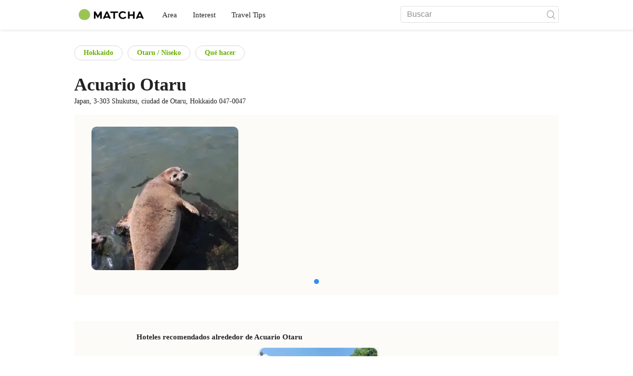

--- FILE ---
content_type: text/html; charset=UTF-8
request_url: https://matcha-jp.com/es/place-master/11592
body_size: 10338
content:
<!DOCTYPE html>
<html  lang="es">

<head>
    <meta charset="utf-8">
            <meta name="robots" content="noindex, nofollow">
        <meta name="description" content="Además del acceso y horario comercial relacionados con Acuario Otaru, se publica información sobre hoteles y restaurantes gourmet cercanos.">
    <meta name="keywords" content="">
    <meta name="author" content="MATCHA">
    <meta name="copyright" content="MATCHA">

            <meta property="og:type" content="website" />
                    <meta property="og:description" content="Además del acceso y horario comercial relacionados con Acuario Otaru, se publica información sobre hoteles y restaurantes gourmet cercanos.">
                <meta property="og:url" content="https://matcha-jp.com/es/place-master/11592">
                    <meta property="og:site_name" content="MATCHA: medio que ofrece información turística, cultural y hotelera japonesa al mundo">
                <meta property="og:image" content="https://place.matcha-jp.com/resize/1280x2000/2024/06/15-14-50-46-119441d1602f920477faf4d206e5fc735bb.webp?w=656">
                    <meta property="og:title" content=" Acuario Otaru Acceso, horario comercial y lugares circundantes - Medio turístico japonés MATCHA">
                <meta property="og:locale" content="ja_JP" />
        <meta property="og:locale:alternate" content="en_GB">
        <meta property="og:locale:alternate" content="en_US">
        <meta property="og:locale:alternate" content="ko_KR">
        <meta property="og:locale:alternate" content="zh_TW">
        <meta property="og:locale:alternate" content="th_TH">
        <meta name="twitter:card" content="summary_large_image">
        <meta name="twitter:site" content="@matcha_global">
                    <meta name="twitter:description" content="Además del acceso y horario comercial relacionados con Acuario Otaru, se publica información sobre hoteles y restaurantes gourmet cercanos.">
        
                    <meta name="twitter:image" content="https://place.matcha-jp.com/resize/1280x2000/2024/06/15-14-50-46-119441d1602f920477faf4d206e5fc735bb.webp?w=656">
        
                    <meta name="twitter:title" content=" Acuario Otaru Acceso, horario comercial y lugares circundantes - Medio turístico japonés MATCHA">
                <meta property="fb:app_id" content="1624053081248584">
        <meta property="fb:pages" content="1462015697360276">
    
    <title>
         Acuario Otaru Acceso, horario comercial y lugares circundantes - Medio turístico japonés MATCHA    </title>

            
                    <link rel="canonical" href="https://matcha-jp.com/es/place-master/11592">
        
        
            
        <link
        rel="alternate"
        href="https://matcha-jp.com/jp/place-master/11592"
                    hreflang="ja"
                >
        <link
        rel="alternate"
        href="https://matcha-jp.com/en/place-master/11592"
                    hreflang="x-default"
                >
        <link
        rel="alternate"
        href="https://matcha-jp.com/tw/place-master/11592"
                    hreflang="zh-TW"
                >
        <link
        rel="alternate"
        href="https://matcha-jp.com/th/place-master/11592"
                    hreflang="th"
                >
        <link
        rel="alternate"
        href="https://matcha-jp.com/ko/place-master/11592"
                    hreflang="ko"
                >
        <link
        rel="alternate"
        href="https://matcha-jp.com/cn/place-master/11592"
                    hreflang="zh-CN"
                >
        <link
        rel="alternate"
        href="https://matcha-jp.com/id/place-master/11592"
                    hreflang="id"
                >
        <link
        rel="alternate"
        href="https://matcha-jp.com/vn/place-master/11592"
                    hreflang="vi"
                >
        <link
        rel="alternate"
        href="https://matcha-jp.com/es/place-master/11592"
                    hreflang="es"
                >
    
    <meta name="viewport" content="width=device-width, initial-scale=1,user-scalable=no">
    <meta http-equiv="X-UA-Compatible" content="IE=edge">
    <meta name="format-detection" content="telephone=no">
            <meta name="msvalidate.01" content="7A1F5225E0397B9C5A8BB91B2C52FE97">
        <meta name="csrf-token" content="N5TnXzYtdiFhc9i4GqR2Vh80VHo4Enpz2rRysuGH">

    <link rel="shortcut icon" href="/images/favicon.ico">
    <link rel="apple-touch-icon-precomposed" sizes="192x192" href="https://matcha-jp.com/images/common/touch-icon/touch-icon_192.webp">
    <link rel="apple-touch-icon-precomposed" sizes="144x144" href="https://matcha-jp.com/images/common/touch-icon/touch-icon_144.webp">
    <link rel="apple-touch-icon-precomposed" sizes="114x114" href="https://matcha-jp.com/images/common/touch-icon/touch-icon_114.webp">
    <link rel="apple-touch-icon-precomposed" sizes="72x72" href="https://matcha-jp.com/images/common/touch-icon/touch-icon_72.webp">
    <link rel="apple-touch-icon-precomposed" href="https://matcha-jp.com/images/common/touch-icon/touch-icon_57.webp">

                            <link rel="stylesheet" href="/styles/layouts/default.css?id=1329cc735a188389ef8a">
        <link href="https://fonts.googleapis.com/icon?family=Material+Icons" rel="stylesheet">
        <link rel="stylesheet" href="/styles/layouts/lite-yt-embed.css?id=4c1c60b95b15519c5024">
    
    <link rel="preload" href="https://cdnjs.cloudflare.com/ajax/libs/magnific-popup.js/1.1.0/magnific-popup.min.css" as="style" onload="this.onload=null;this.rel='stylesheet'">
    <link rel="preload" href="https://cdnjs.cloudflare.com/ajax/libs/slick-carousel/1.9.0/slick.css" as="style" onload="this.onload=null;this.rel='stylesheet'">
    <link rel="preload" href="https://cdnjs.cloudflare.com/ajax/libs/slick-carousel/1.9.0/slick-theme.css" as="style" onload="this.onload=null;this.rel='stylesheet'">
    <link rel="preload" href="https://mreq.github.io/slick-lightbox/dist/slick-lightbox.css" as="style" onload="this.onload=null;this.rel='stylesheet'">
    <link rel="stylesheet" href="/styles/pages/place/single-place.css?id=8a1a1d2b08c6dbbee3ba" as="style" onload="this.onload=null;this.rel='stylesheet'">

            <script>
            (function () {
                dataLayer = [{ isPR: false }];
            })()
        </script>
            <script>
        dataLayer.push({
                            "region" : "北海道",
                            "sub_region" : "小樽・ニセコ",
                            "2nd_genre" : "観光",
                    });
    </script>
            <script>
            (function(w,d,s,l,i){w[l]=w[l]||[];w[l].push({'gtm.start':
            new Date().getTime(),event:'gtm.js'});var f=d.getElementsByTagName(s)[0],
            j=d.createElement(s),dl=l!='dataLayer'?'&l='+l:'';j.async=true;j.src=
            'https://www.googletagmanager.com/gtm.js?id='+i+dl;f.parentNode.insertBefore(j,f);
            })(window,document,'script','dataLayer','GTM-5Z4HTG');
        </script>
    
                        <script type="text/javascript" src="/scripts/manifest.js?id=1ee8e387e75b558b5a59" defer></script>
        <script type="text/javascript" src="/scripts/vendor.js?id=21f28875fe05faeb356b" defer></script>
                <script type="text/javascript" src="/scripts/matcha.js?id=633f3002b01226cebaa7" defer></script>
    <script type="text/javascript" src="/scripts/layouts/default.js?id=af5cd32c1ab1b6bc8319" defer></script>
    <script type="text/javascript" src="/scripts/layouts/lite-yt-embed.js" defer></script>
    <script type="text/javascript" src="/scripts/jquery-3.7.1.js?id=a2e04c46c560239f6163" defer></script>
    <script src="https://unpkg.com/flickity@2/dist/flickity.pkgd.min.js"></script>
    <script type="text/javascript">
        let currentWindowWidth = window.innerWidth;
        let selectedIndexs = [];
        const isPlaceDetail = true;

        function initializeFlickity() {
            const dataCarouselIds = document.querySelectorAll('[data-carousel-id]');
            const recommendHotelInSpotEl = document.querySelector('.recommend-hotel-in-spot');
            const flickityInstances = [];
            const flickityOptions = {
                initialIndex: 0,
                pageDots: false,
                contain: true,
                draggable: true,
                wrapAround: false,
                percentPosition: false,
            };
            
            selectedIndexs = Array(dataCarouselIds?.length || 0).fill(0);

            if (!dataCarouselIds.length || (isPlaceDetail && !recommendHotelInSpotEl)) return;

            dataCarouselIds.forEach((dataCarouselId, cIndex) => {
                const carouselEl = dataCarouselId.querySelector('.slide-hotel-pc');
                const cardRatings = carouselEl.querySelectorAll('.hotel-card_rating-box');
                const boxReviews = carouselEl.querySelectorAll('.hotel-card_rating-box-review');
                const costBoxes = carouselEl.querySelectorAll('.hotel-card_cost');
                const hotelCards = carouselEl.querySelectorAll('.hotel-card');
                const hotelCardsLength = hotelCards.length;
                const lastHotelCardIndex = Math.max(0, hotelCardsLength - 1);
                const prevButton = dataCarouselId.querySelector('.flickity-prev-next-button.previous');
                const nextButton = dataCarouselId.querySelector('.flickity-prev-next-button.next');

                const options = {
                    ...flickityOptions,
                    prevNextButtons: !isPlaceDetail,
                    cellAlign: isPlaceDetail || currentWindowWidth < 768 ? 'center' : 'left',
                    arrowShape: !isPlaceDetail ?
                        {
                            x0: 35,
                            x1: 60,
                            y1: 30,
                            x2: 70,
                            y2: 30,
                            x3: 45
                        } :
                        undefined,
                    groupCells: isPlaceDetail || currentWindowWidth < 768 ? 1 : 2,
                };

                const flkty = new Flickity(carouselEl, options);
                flickityInstances.push(flkty);

                const adjustCarouselItemStyles = () => {
                    carouselEl.classList.add('max-scroll-left');
                    cardRatings.forEach((item, index) => {
                        if (item.offsetHeight > 18) {
                            boxReviews[index]?.style.setProperty('margin-left', 'auto');
                            boxReviews[index]?.style.setProperty('text-align', 'right');
                            costBoxes[index]?.style.setProperty('margin-top', '-5px');
                        }
                    });
                };

                const adjustHotelCardPositions = (index) => {
                    if (currentWindowWidth >= 768 || hotelCardsLength <= 2) return;

                    const translateXs = Array.from(hotelCards).map((card) => card.style.transform);
                    if (index === lastHotelCardIndex - 1) {
                        hotelCards.forEach((card, i) => {
                            const match = translateXs[i].match(/translateX\(([-\d.]+)px\)/);
                            const currentX = match ? parseFloat(match[1]) : 0;
                            card.style.transform = `translateX(${currentX + 8}px)`;
                        });
                    } else {
                        hotelCards.forEach((card, i) => {
                            const match = translateXs[i].match(/translateX\(([-\d.]+)px\)/);
                            const currentX = match ? parseFloat(match[1]) : 0;
                            card.style.transform = `translateX(${currentX - 8}px)`;
                        });
                    }
                }

                flkty.on('change', (index) => {
                    selectedIndexs[cIndex] = index;
                    adjustHotelCardPositions(index);
                    updateNavigationButtons(carouselEl, prevButton, nextButton, index, hotelCardsLength, lastHotelCardIndex);
                });

                flkty.on('dragMove', (_event, _pointer, moveVector) => {
                    if (currentWindowWidth >= 768 || moveVector.x > 0 && selectedIndexs[cIndex] === 0)
                        return;
                    carouselEl.classList.add('no-padding');
                });

                flkty.on('dragEnd', () => {
                    if (currentWindowWidth >= 768) return;
                    if (selectedIndexs[cIndex] === 1) return;
                    carouselEl.classList.remove('no-padding');
                });

                adjustCarouselItemStyles();
                updateNavigationButtons(carouselEl, prevButton, nextButton, selectedIndexs[cIndex], hotelCardsLength, lastHotelCardIndex);
            });

            return flickityInstances;
        }


        function updateNavigationButtons(carouselEl, prevButton, nextButton, index, hotelCardsLength,
            lastHotelCardIndex) {
            const isMobileView = currentWindowWidth < 768;

            if (isMobileView) {
                if (index === lastHotelCardIndex) {
                    carouselEl.classList.add('max-scroll-right');
                    carouselEl.classList.remove('max-scroll-left');
                } else if (hotelCardsLength > 2 && index >= lastHotelCardIndex - 1) {
                    carouselEl.classList.remove('max-scroll-right');
                    carouselEl.classList.remove('max-scroll-left');
                } else {
                    carouselEl.classList.remove('max-scroll-right');
                    carouselEl.classList.add('max-scroll-left');
                }
            } else {
                if (hotelCardsLength > 2 && index >= lastHotelCardIndex - 1) {
                    nextButton?.setAttribute('disabled', true);
                    prevButton?.removeAttribute('disabled');
                    carouselEl.classList.remove('no-padding');

                    if (isPlaceDetail) {
                        carouselEl.classList.add('max-scroll-left');
                        return
                    }

                    carouselEl.classList.remove('max-scroll-left');
                    carouselEl.classList.add('max-scroll-right');
                } else {
                    if (hotelCardsLength <= 2) {
                        nextButton?.setAttribute('disabled', true);
                        prevButton?.setAttribute('disabled', true);
                    } else {
                        nextButton?.removeAttribute('disabled');
                        prevButton?.setAttribute('disabled', true);
                        carouselEl.classList.replace('max-scroll-right', 'max-scroll-left');
                    }
                }
            }
        };

        function handleResize(flickityInstances) {
            const newWindowWidth = window.innerWidth;
            if (newWindowWidth === currentWindowWidth) return;
            currentWindowWidth = newWindowWidth;

            flickityInstances.forEach((flkty, cIndex) => {
                const carouselEl = flkty.element;
                const dataCarouselId = carouselEl.closest('[data-carousel-id]');
                const prevButton = dataCarouselId.querySelector('.flickity-prev-next-button.previous');
                const nextButton = dataCarouselId.querySelector('.flickity-prev-next-button.next');
                const hotelCards = carouselEl.querySelectorAll('.hotel-card');
                const hotelCardsLength = hotelCards.length;
                const lastHotelCardIndex = Math.max(0, hotelCardsLength - 1);

                flkty.options.cellAlign = isPlaceDetail || currentWindowWidth < 768 ? 'center' : 'left';
                flkty.options.groupCells = isPlaceDetail || currentWindowWidth < 768 ? 1 : 2;
                flkty.reposition();

                updateNavigationButtons(carouselEl, prevButton, nextButton, selectedIndexs[cIndex], hotelCardsLength, lastHotelCardIndex);
            });
        }


        document.addEventListener('DOMContentLoaded', () => {
            const flickityInstances = initializeFlickity();

            window.addEventListener('resize', () => {
                handleResize(flickityInstances);
            });
        });
    </script>
    <script>
        let i18n = {"messages":{"user":{"title":{"index":"User","login":"Log in","signUp":"Sign up","logout":"Sign out","mypage":"Mypage","register":"Sign up","change_setting":"Change setting"},"label":{"index":"User","login":"Log in","logout":"Sign out","mypage":"Mypage","sign_up":"Sign up","unknown_error":"Unknown error"},"text":{"use_place_favorite":"Add a place to your favorites","signup_to_use_place_favorite":"You need to sign up or login to add a place to your favorites list","use_article_favorite":"Bookmark articles","signup_to_use_article_favorite":"You need to sign up or login to bookmark articles.","login_required":"Es necesario registrarse.","login_to_continue":"Por favor, inicie sesi\u00f3n o reg\u00edstrese para continuar.","required_field":"Please fill out the required field.","invalid_entry":"There is an error in your entry."}}}};
    </script>
    <script src="/scripts/pages/place/single-place.js?id=d6bd7fea33e26bdd844a" defer></script>
    
    <script id="autoreserve-sdk" src="https://sdk.autoreserve.com/autoreserve.min.js?medium_slug=brHLncDFkeVp" charset="utf-8" defer></script>
    <script src="https://cdnjs.cloudflare.com/ajax/libs/magnific-popup.js/1.1.0/jquery.magnific-popup.min.js" charset="utf-8" defer></script>
    <script src="https://cdnjs.cloudflare.com/ajax/libs/slick-carousel/1.8.1/slick.min.js" charset="utf-8" defer></script>
    <script src="https://mreq.github.io/slick-lightbox/dist/slick-lightbox.js" charset="utf-8" defer></script>
    <script src="/scripts/pages/place/popup-place.js?id=a1d78554cac931a047b0" defer></script>


        
    
</head>

<body id="" class="es ">
    <noscript>
        
        
        
                    <img loading="lazy" decoding="async" height="1" width="1" style="display:none" src="//www.facebook.com/tr?id=1225653250857108&ev=PageView&noscript=1" />
            </noscript>
    
    
        <div class="loading" id="loading" style="display: none;">Loading...</div>
    <div class="article_Top_PMP"></div>

            <div class="c-header-jack">
    <a class="c-header-jack__link"
        href="https://matcha-jp.com/es/24371"
        style="background-image: url(https://resources.matcha-jp.com/resize/720x2000/2025/03/07-227273.webp);"
    >
        <div class="c-header-jack__title-box">
            <p class="c-header-jack__title">Conoce la SIM de Negocios para Profesionales Extranjeros en Japón de GTN Mobile</p>
        </div>
    </a>
</div>    
    <div id="informationHeader">
    </div>



    <header id="stickyRoot" class="l-nav">
    <div class="container">
        <div class="header_logo">
            <a href="https://matcha-jp.com/es">
                <img decoding="async" src="https://matcha-jp.com/images/common/logo.webp" width="360" height="96" alt="MATCHA">
            </a>
        </div>

        <hamburger-menu>
<template slot-scope="hamburgerMenu">
    <div>
        <div
            class="hamburger-menu__trigger icon-menu"
            v-on:click="hamburgerMenu.open"
        ></div>
        <transition name="hamburger-menu">
            <div
                v-show="hamburgerMenu.isOpen"
                id="menu"
                class="hamburger-menu__container"
            >
                <div class="hamburger-menu__close-button">
                    <span
                        v-on:click="hamburgerMenu.close"
                        class="c-cross-button icon-cancel"
                    ></span>
                </div>
                <div class="hamburger-menu__list-container">
                    <div class="hamburger-menu__list-main dfs">
                                                     

                                                                <collapsible-menu>
<template slot-scope="collapsibleMenu">
    <ul class="c-collapsible-menu">
        <li>
            <div
                v-bind:class="{ 'arrow-down': collapsibleMenu.isOpen }"
                                    class="c-collapsible-menu__title arrow"
                                                    v-on:click="collapsibleMenu.collapseMenu"
                            >
                Area
            </div>
                            <transition name="c-collapsible-menu">
                    <div
                        v-if="collapsibleMenu.isOpen"
                        class="c-collapsible-menu__wrapper"
                    >
                        <ul class="c-collapsible-menu-item-list">
            <li class="menu-item">
            <a class="menu-item__link" href="https://matcha-jp.com/es/list?region=113">
                Tokyo
            </a>
        </li>
            <li class="menu-item">
            <a class="menu-item__link" href="https://matcha-jp.com/es/list?region=127">
                Osaka 
            </a>
        </li>
            <li class="menu-item">
            <a class="menu-item__link" href="https://matcha-jp.com/es/list?region=126">
                Kyoto
            </a>
        </li>
            <li class="menu-item">
            <a class="menu-item__link" href="https://matcha-jp.com/es/list?region=101">
                Hokkaido
            </a>
        </li>
            <li class="menu-item">
            <a class="menu-item__link" href="https://matcha-jp.com/es/list?region=140">
                Fukuoka 
            </a>
        </li>
            <li class="menu-item">
            <a class="menu-item__link" href="https://matcha-jp.com/es/list?region=147">
                Okinawa 
            </a>
        </li>
            <li class="menu-item">
            <a class="menu-item__link" href="https://matcha-jp.com/es/list?region=114">
                Kanagawa 
            </a>
        </li>
            <li class="menu-item">
            <a class="menu-item__link" href="https://matcha-jp.com/es/list?region=133">
                Okayama 
            </a>
        </li>
                <li class="menu-item menu-item__extra">
            <a
                class="menu-item__link"
                href="https://matcha-jp.com/es/list/region"
                
            >
                All areas
                <span class="right-arrow"></span>
            </a>
        </li>
    </ul>
                    </div>
                </transition>
                    </li>
    </ul>
</template>
</collapsible-menu>                                                                                         

                                                                <collapsible-menu>
<template slot-scope="collapsibleMenu">
    <ul class="c-collapsible-menu">
        <li>
            <div
                v-bind:class="{ 'arrow-down': collapsibleMenu.isOpen }"
                                    class="c-collapsible-menu__title arrow"
                                                    v-on:click="collapsibleMenu.collapseMenu"
                            >
                Interest
            </div>
                            <transition name="c-collapsible-menu">
                    <div
                        v-if="collapsibleMenu.isOpen"
                        class="c-collapsible-menu__wrapper"
                    >
                        <ul class="c-collapsible-menu-item-list">
            <li class="menu-item">
            <a class="menu-item__link" href="https://matcha-jp.com/es/list?category=1">
                <i class="icon-restaurant"></i>Comida
            </a>
        </li>
            <li class="menu-item">
            <a class="menu-item__link" href="https://matcha-jp.com/es/list?category=36">
                <i class="icon-bed"></i>Alojamiento
            </a>
        </li>
            <li class="menu-item">
            <a class="menu-item__link" href="https://matcha-jp.com/es/list?category=69">
                <i class="icon-things-to-do"></i>Qué hacer
            </a>
        </li>
            <li class="menu-item">
            <a class="menu-item__link" href="https://matcha-jp.com/es/list?category=101">
                <i class="icon-tea"></i>Cultura
            </a>
        </li>
                <li class="menu-item menu-item__extra">
            <a
                class="menu-item__link"
                href="https://matcha-jp.com/es/list/category"
                
            >
                Todas las categorías
                <span class="right-arrow"></span>
            </a>
        </li>
    </ul>
                    </div>
                </transition>
                    </li>
    </ul>
</template>
</collapsible-menu>                                                                                         

                                                                <collapsible-menu>
<template slot-scope="collapsibleMenu">
    <ul class="c-collapsible-menu">
        <li>
            <div
                v-bind:class="{ 'arrow-down': collapsibleMenu.isOpen }"
                                    class="c-collapsible-menu__title arrow"
                                                    v-on:click="collapsibleMenu.collapseMenu"
                            >
                Travel Tips
            </div>
                            <transition name="c-collapsible-menu">
                    <div
                        v-if="collapsibleMenu.isOpen"
                        class="c-collapsible-menu__wrapper"
                    >
                        <ul class="c-collapsible-menu-item-list">
            <li class="menu-item">
            <a class="menu-item__link" href="https://matcha-jp.com/es/list?category=53">
                <i class="icon-train"></i>Transporte
            </a>
        </li>
            <li class="menu-item">
            <a class="menu-item__link" href="https://matcha-jp.com/es/list?category=82">
                <i class="icon-weather"></i>Clima y Estaciones
            </a>
        </li>
            <li class="menu-item">
            <a class="menu-item__link" href="https://matcha-jp.com/es/list?category=83">
                <i class="icon-disaster"></i>Desastres naturales
            </a>
        </li>
            <li class="menu-item">
            <a class="menu-item__link" href="https://matcha-jp.com/es/list?category=115">
                <i class="icon-home"></i>Estancia a Largo Plazo
            </a>
        </li>
            <li class="menu-item">
            <a class="menu-item__link" href="https://matcha-jp.com/es/list?category=116">
                <i class="icon-wifi"></i>Tips de viaje
            </a>
        </li>
        </ul>
                    </div>
                </transition>
                    </li>
    </ul>
</template>
</collapsible-menu>                                                                                                                                        </div>
                </div>
                <div class="hamburger-menu__navigation-container">
                    <div class="hamburger-menu__navigation-label">
                        MATCHA
                    </div>
                    <ul class="hamburger-menu__navigation-items">
                        <li class="hamburger-menu__navigation-item">
                            <a class="hamburger-menu__navigation-item-link" href="https://company.matcha-jp.com/en/service/matcha/">
                                Acerca de MATCHA
                            </a>
                        </li>
                        <li class="hamburger-menu__navigation-item">
                            <a class="hamburger-menu__navigation-item-link" href="https://company.matcha-jp.com/en/about/">
                                Perfil de la Compañía
                            </a>
                        </li>
                        <li class="hamburger-menu__navigation-item">
                            <a class="hamburger-menu__navigation-item-link" href="https://company.matcha-jp.com/recruit/">
                                Reclutamiento
                            </a>
                        </li>
                        <li class="hamburger-menu__navigation-item">
                            <a class="hamburger-menu__navigation-item-link" href="https://company.matcha-jp.com/en/info/">
                                Contáctanos
                            </a>
                        </li>
                    </ul>
                </div>
            </div>
        </transition>
        <transition name="fade">
            <div
                v-if="hamburgerMenu.isOpen"
                v-on:click="hamburgerMenu.close"
                class="hamburger-menu__mask"
            ></div>
        </transition>
    </div>
</template>
</hamburger-menu>

        <div id="menu" class="header_menu">
            <div class="menuHeader">
            </div>
            <div class="menuGroup mainMenu">
                <ul id="dropdownMenu" class="dropdownMenu">
                    
                                             

                                                        <li class="c-dropdown-menu">
    <div class="c-dropdown-menu__title arrow">
        Area
    </div>
            <div class="c-dropdown-menu__wrapper">
            <ul class="c-meta-list c-meta-list--vertical">
            <li class="meta-item meta-item--icon-black">
            <a class="meta-item__link" href="https://matcha-jp.com/es/list?region=113">
                Tokyo
            </a>
        </li>
            <li class="meta-item meta-item--icon-black">
            <a class="meta-item__link" href="https://matcha-jp.com/es/list?region=127">
                Osaka 
            </a>
        </li>
            <li class="meta-item meta-item--icon-black">
            <a class="meta-item__link" href="https://matcha-jp.com/es/list?region=126">
                Kyoto
            </a>
        </li>
            <li class="meta-item meta-item--icon-black">
            <a class="meta-item__link" href="https://matcha-jp.com/es/list?region=101">
                Hokkaido
            </a>
        </li>
            <li class="meta-item meta-item--icon-black">
            <a class="meta-item__link" href="https://matcha-jp.com/es/list?region=140">
                Fukuoka 
            </a>
        </li>
            <li class="meta-item meta-item--icon-black">
            <a class="meta-item__link" href="https://matcha-jp.com/es/list?region=147">
                Okinawa 
            </a>
        </li>
            <li class="meta-item meta-item--icon-black">
            <a class="meta-item__link" href="https://matcha-jp.com/es/list?region=114">
                Kanagawa 
            </a>
        </li>
            <li class="meta-item meta-item--icon-black">
            <a class="meta-item__link" href="https://matcha-jp.com/es/list?region=133">
                Okayama 
            </a>
        </li>
                <li class="meta-item">
            <a
                class="meta-item__link meta-item__link-extra"
                href="https://matcha-jp.com/es/list/region"
                
            >
                All areas
                <span></span>
            </a>
        </li>
    </ul>        </div>
    </li>                                                                             

                                                        <li class="c-dropdown-menu">
    <div class="c-dropdown-menu__title arrow">
        Interest
    </div>
            <div class="c-dropdown-menu__wrapper">
            <ul class="c-meta-list c-meta-list--vertical">
            <li class="meta-item meta-item--icon-black">
            <a class="meta-item__link" href="https://matcha-jp.com/es/list?category=1">
                <i class="icon-restaurant"></i>Comida
            </a>
        </li>
            <li class="meta-item meta-item--icon-black">
            <a class="meta-item__link" href="https://matcha-jp.com/es/list?category=36">
                <i class="icon-bed"></i>Alojamiento
            </a>
        </li>
            <li class="meta-item meta-item--icon-black">
            <a class="meta-item__link" href="https://matcha-jp.com/es/list?category=69">
                <i class="icon-things-to-do"></i>Qué hacer
            </a>
        </li>
            <li class="meta-item meta-item--icon-black">
            <a class="meta-item__link" href="https://matcha-jp.com/es/list?category=101">
                <i class="icon-tea"></i>Cultura
            </a>
        </li>
                <li class="meta-item">
            <a
                class="meta-item__link meta-item__link-extra"
                href="https://matcha-jp.com/es/list/category"
                
            >
                Todas las categorías
                <span></span>
            </a>
        </li>
    </ul>        </div>
    </li>                                                                             

                                                        <li class="c-dropdown-menu">
    <div class="c-dropdown-menu__title arrow">
        Travel Tips
    </div>
            <div class="c-dropdown-menu__wrapper">
            <ul class="c-meta-list c-meta-list--vertical">
            <li class="meta-item meta-item--icon-black">
            <a class="meta-item__link" href="https://matcha-jp.com/es/list?category=53">
                <i class="icon-train"></i>Transporte
            </a>
        </li>
            <li class="meta-item meta-item--icon-black">
            <a class="meta-item__link" href="https://matcha-jp.com/es/list?category=82">
                <i class="icon-weather"></i>Clima y Estaciones
            </a>
        </li>
            <li class="meta-item meta-item--icon-black">
            <a class="meta-item__link" href="https://matcha-jp.com/es/list?category=83">
                <i class="icon-disaster"></i>Desastres naturales
            </a>
        </li>
            <li class="meta-item meta-item--icon-black">
            <a class="meta-item__link" href="https://matcha-jp.com/es/list?category=115">
                <i class="icon-home"></i>Estancia a Largo Plazo
            </a>
        </li>
            <li class="meta-item meta-item--icon-black">
            <a class="meta-item__link" href="https://matcha-jp.com/es/list?category=116">
                <i class="icon-wifi"></i>Tips de viaje
            </a>
        </li>
        </ul>        </div>
    </li>                                                                                                                    </ul>
            </div>

            <div class="menuGroup company">
                <div class="menuGroupLabel">MATCHA</div>
                <ul>
                    <li>
                        <a href="https://company.matcha-jp.com/en/service/matcha/">Acerca de MATCHA</a>
                    </li>
                    <li>
                        <a href="https://company.matcha-jp.com/en/about/">Perfil de la Compañía</a>
                    </li>
                    <li>
                        <a href="https://company.matcha-jp.com/recruit/">Reclutamiento</a>
                    </li>
                    <li>
                        <a href="https://company.matcha-jp.com/en/info/">Contáctanos</a>
                    </li>
                </ul>
            </div>
        </div>
        <form action="https://matcha-jp.com/es/search" method="get" class="header_search icon-search">
            <input type="search" name="keyword" placeholder="Buscar">
            <span class="underline"></span>
            <button class="icon-search" type="submit" aria-label="icon-search"></button>
        </form>
    </div>
</header>

            <div class="slider-nav">
    <ul class="slider-nav__list">
                    <li class="slider-nav__item">
                <a href="https://matcha-jp.com/es/list?category=69"
                    class="slider-nav__link">
                    <span class="icon-things-to-do"></span>Qué hacer
                </a>
            </li>
                    <li class="slider-nav__item">
                <a href="https://matcha-jp.com/es/list?category=1"
                    class="slider-nav__link">
                    <span class="icon-restaurant"></span>Comida
                </a>
            </li>
                    <li class="slider-nav__item">
                <a href="https://matcha-jp.com/es/list?category=53"
                    class="slider-nav__link">
                    <span class="icon-train"></span>Transporte
                </a>
            </li>
            </ul>
</div>    
        <div id="app"  class="l-content container">
        <div id="singlePlace" class="single-place jp">
    <section class="place-wrapper">
        <div class="tag">
                        <div class="tag__button">
                <a href="https://matcha-jp.com/es/list?region=101" class="c-rectangle-button--s c-rectangle-button--white tag__link">
                    Hokkaido
                </a>
            </div>
                                    <div class="tag__button tag__region_detail">
                <a href="https://matcha-jp.com/es/list?region=150" class="c-rectangle-button--s c-rectangle-button--white tag__link">
                    Otaru / Niseko
                </a>
            </div>
                                    <div class="tag__button tag__region_detail">
                <a href="https://matcha-jp.com/es/list?category=69" class="c-rectangle-button--s c-rectangle-button--white tag__link">
                    Qué hacer
                </a>
            </div>
                    </div>
        <div class="header">
            <div class="title-wrapper">
                <h1 class="place-name">
                    Acuario Otaru
                </h1>
                <div class="address">
                    <span>
                        Japan,
                                                    3-303 Shukutsu, ciudad de Otaru, Hokkaido 047-0047
                                            </span>
                </div>
            </div>
        </div>
        <div class="hero">
            <div class="hero-content">
                <div class="hero-carousel no-slider" aria-label="1" v-if="cellColum === 1">
                <flickity
    class="c-carousel c-carousel--blue"
            v-bind:options="{&quot;wrapAround&quot;:true,&quot;autoPlay&quot;:false,&quot;percentPosition&quot;:true,&quot;groupCells&quot;:true,&quot;prevNextButtons&quot;:true,&quot;pageDots&quot;:true,&quot;imagesLoaded&quot;:true}"
                    v-bind:align-image-height="true"
        >

        <template slot-scope="flickity">
                    <div class="carousel-item" v-bind:style="flickity.styling">
        <div class="carousel-item__thumbnail-wrapper">
        <a href="https://place.matcha-jp.com/resize/1280x2000/2024/06/15-14-50-46-119441d1602f920477faf4d206e5fc735bb.webp?w=656" data-caption="1" class="carousel-item__link">

            <img
            class="carousel-item__thumbnail"
            src="https://place.matcha-jp.com/resize/1280x2000/2024/06/15-14-50-46-119441d1602f920477faf4d206e5fc735bb.webp?w=656"
            v-on:load="flickity.onLoadIamge"
            v-on:error="flickity.onLoadError"
            alt="Acuario Otaru"
            aria-label="carousel item"
        >
        </a>
    </div>

    </div>
            </template>
    </flickity>
            </div>
                <div class="hero-carousel hero-carousel-pc no-slider" aria-label="1" v-else>
                    <flickity
    class="c-carousel c-carousel--blue"
            v-bind:options="{&quot;wrapAround&quot;:true,&quot;autoPlay&quot;:false,&quot;percentPosition&quot;:true,&quot;groupCells&quot;:3,&quot;prevNextButtons&quot;:true,&quot;pageDots&quot;:true,&quot;imagesLoaded&quot;:true}"
                    v-bind:align-image-height="true"
        >

        <template slot-scope="flickity">
                    <div class="carousel-item" v-bind:style="flickity.styling">
        <div class="carousel-item__thumbnail-wrapper">
        <a href="https://place.matcha-jp.com/resize/1280x2000/2024/06/15-14-50-46-119441d1602f920477faf4d206e5fc735bb.webp?w=656" data-caption="1" class="carousel-item__link">

            <img
            class="carousel-item__thumbnail"
            src="https://place.matcha-jp.com/resize/1280x2000/2024/06/15-14-50-46-119441d1602f920477faf4d206e5fc735bb.webp?w=656"
            v-on:load="flickity.onLoadIamge"
            v-on:error="flickity.onLoadError"
            alt="Acuario Otaru"
            aria-label="carousel item"
        >
        </a>
    </div>

    </div>
                    <div class="carousel-item" v-bind:style="flickity.styling">
            <div class="carousel-item__thumbnail-wrapper">
        </div>
    </div>
                    <div class="carousel-item" v-bind:style="flickity.styling">
            <div class="carousel-item__thumbnail-wrapper">
        </div>
    </div>
            </template>
    </flickity>
                </div>
            </div>
            <p class="description-spot"></p>
        </div>

                    <div
    class="recommend-hotel  recommend-hotel-in-spot "
>
    <div class="recommend-hotel-heading">
        <h4 class="recommend-hotel-heading__title  title_in_spot ">
            Hoteles recomendados alrededor de Acuario Otaru
        </h4>
    </div>
    <div class="hotel-carousel_wrapper" data-carousel-id="R7iAvj">
        <div class="full-width">
            <div id="R7iAvj" class="home-section-carousel--square slide-hotel-pc ">
                                    <div class="cell hotel-card">
                        <a class="link lazyload hotel-card__link" href="https://es.trip.com/hotels/otaru-hotel-detail-8028789/hokkaido-zhu-jin-villa/?allianceid=5286954&amp;sid=119030059" target="_blank"
                        >
                            <div class="hotel-card_pic">
                                <img class="m-lazyImg__img"
                                    src="http://dimg04.c-ctrip.com/images//200c1a00000196n0n1478_Z_1080_808_R5_D.jpg"
                                    alt="Hokkaido Zhu Jin Villa"
                                >
                            </div>
                            <div class="hotel-card_content">
                                <h4 class="hotel-card_title">
                                    Hokkaido Zhu Jin Villa
                                </h4>
                                <div class="hotel-card_location">
                                                                            Hokkaidō > Otaru
                                                                    </div>
                                <div class="hotel-card_grade">
                                    <div class="star-rating">
                                                                                    <span class="star">
                                                                                                                                        <img
                                                    src="https://matcha-jp.com/images/common/filled-star.png"
                                                    alt="star"
                                                    class="star-image"
                                                >
                                                                            </span>
                                                                                <span class="star">
                                                                                                                                        <img
                                                    src="https://matcha-jp.com/images/common/filled-star.png"
                                                    alt="star"
                                                    class="star-image"
                                                >
                                                                            </span>
                                                                                <span class="star">
                                                                                                                                        <img
                                                    src="https://matcha-jp.com/images/common/filled-star.png"
                                                    alt="star"
                                                    class="star-image"
                                                >
                                                                            </span>
                                                                                <span class="star">
                                                                                                                        </span>
                                                                                <span class="star">
                                                                                                                        </span>
                                                                            </div>
                                </div>
                                <div
                                    ref="ratingCardBoxRef"
                                    class="hotel-card_rating-box"
                                >
                                    <div class="hotel-card_rating-box-score">
                                        <div class="hotel-card_rating-box-score--num">
                                            <b class="rating">
                                                4.8
                                            </b>
                                            <b class="total">
                                                /5
                                            </b>
                                        </div>
                                        <div class="hotel-card_rating-box-score--text">
                                            Fantástico
                                        </div>
                                    </div>
                                                                            <div
                                            ref="ratingCardBoxReviewRef"
                                            class="hotel-card_rating-box-review"
                                        >
                                            80 valoraciones
                                        </div>
                                                                    </div>
                                <div class="hotel-card_cost">
                                    <div class="price">
                                        <span>€</span>54～
                                    </div>
                                </div>
                            </div>
                        </a>
                    </div>
                            </div>
        </div>









    </div>
</div>

                        
        <div class="content">
            <div class="content__left">
                <div class="map-wrapper">
                                        <div class="map">
                        <gmap-map
                            v-bind:center="{
                                lat: 43.2369305,
                                lng: 141.0119143
                            }"
                            v-bind:zoom="gmap.map.zoom"
                            style="width: 100%; height: 100%"
                        >
                        <gmap-marker
                            :position="{
                                lat: 43.2369305,
                                lng: 141.0119143
                            }"
                        />

                        </gmap-map>
                    </div>
                    <span class="google-link">
                        <a href="https://www.google.com/maps/search/?api=1&amp;query=43.2369305,141.0119143">Open in Google Maps</a>
                    </span>
                                    </div>
                <div class="place-wrapper">
                    <table>
                        <tbody class="place-body">
                        
                                                              <tr class="place-detail-row--phone-number">
    <th>
        <span class="table-header">
            Teléfono
        </span>
    </th>
            <td>
            <a href="tel:0134-33-1400">0134-33-1400</a>
        </td>
    </tr>
                                                          
                                                              <tr class="place-detail-row--website">
    <th>
        <span class="table-header">
            Sitio Web
        </span>
    </th>
            <td>
            <a href="https://otaru-aq.jp/" target="_blank">https://otaru-aq.jp/</a>
        </td>
    </tr>
                                                          
                                                         
                                                        
                            
                             
                                                              <tr class="place-detail-row--language-support">
    <th>
        <span class="table-header">
            Idiomas
        </span>
    </th>
            <td>日本語</td>
    </tr>
                             
                             
                             
                             
                             
                             <tr class="place-detail-row--last_update">
    
            <td colspan="2">
            <div class='detail'>
                <span class="last_update_title">Last Update ：</span>
                2024.06.15 &nbsp;
                                    MATCHA
                            </div>
        </td>
    </tr>

                             
                             
                                                    </tbody>
                    </table>
                </div>
                                                    <div class="translate_text_notify">
                        <p> El contenido de esta página puede contener parcialmente traducción automática.</p>
                    </div>
                            </div>
            <div class="content__right">
                 <div class="nearby-spots-selector">
    <aside>
        <div class="nearby-spots-header">
            <h2>Tempat-tempat di sekitarnya</h2>
        </div>
    </aside>
    <div class="selected-spot">
        <ul class="selected-spot__list">
                                            <li class="selected-spot__item">
                    <a href="2250" class="selected-spot__link">
                        <div class="photo-wrapper">
                            <div>
                                <img class="place-thumbnail" src="https://place.matcha-jp.com/resize/200x2000/2025/09/25-13-59-47-102e156d37a2c50fa525a1fdef351494283.webp" alt="Acuario Otaru">
                            </div>
                        </div>
                        <div class="embeded-title">
                            <h4 class="spot-title">
                                Acuario Otaru
                            </h4>
                        </div>
                    </a>
                </li>
                                <li class="selected-spot__item">
                    <a href="13641" class="selected-spot__link">
                        <div class="photo-wrapper">
                            <div>
                                <img class="place-thumbnail" src="https://place.matcha-jp.com/resize/200x2000/2024/04/16-18-52-41-97e3d618d2bc8209622a190ebe1b781b40.webp" alt="Acuario de Otaru">
                            </div>
                        </div>
                        <div class="embeded-title">
                            <h4 class="spot-title">
                                Acuario de Otaru
                            </h4>
                        </div>
                    </a>
                </li>
                                <li class="selected-spot__item">
                    <a href="6785" class="selected-spot__link">
                        <div class="photo-wrapper">
                            <div>
                                <img class="place-thumbnail" src="https://place.matcha-jp.com/resize/200x2000/2025/09/25-14-02-26-1027b01dc47dea742730c308202dcbf72c1.webp" alt="Banya de viaje de negocios de la familia Ibaraki">
                            </div>
                        </div>
                        <div class="embeded-title">
                            <h4 class="spot-title">
                                Banya de viaje de negocios de la familia Ibaraki
                            </h4>
                        </div>
                    </a>
                </li>
                                <li class="selected-spot__item">
                    <a href="6661" class="selected-spot__link">
                        <div class="photo-wrapper">
                            <div>
                                <img class="place-thumbnail" src="https://place.matcha-jp.com/resize/200x2000/2025/09/25-14-00-28-102cbeef531e75ae0472a095a784e29de91.webp" alt="Tierra Marina Shukutsu">
                            </div>
                        </div>
                        <div class="embeded-title">
                            <h4 class="spot-title">
                                Tierra Marina Shukutsu
                            </h4>
                        </div>
                    </a>
                </li>
                                <li class="selected-spot__item">
                    <a href="6664" class="selected-spot__link">
                        <div class="photo-wrapper">
                            <div>
                                <img class="place-thumbnail" src="https://place.matcha-jp.com/resize/200x2000/2025/09/25-14-02-58-1024b2135399c6f2e2422e52b8091efc7b4.webp" alt="Observatorio panorámico Otaru Shukutsu">
                            </div>
                        </div>
                        <div class="embeded-title">
                            <h4 class="spot-title">
                                Observatorio panorámico Otaru Shukutsu
                            </h4>
                        </div>
                    </a>
                </li>
                                    </ul>
    </div>
</div>
            </div>
        </div>
        
    </section>
    <div class="breadcrumbs-wrapper">
        <nav class="c-breadcrumbs">
    <ol class="c-breadcrumbs__list" itemscope itemtype="http://schema.org/BreadcrumbList">
                    <li class="c-breadcrumbs__item" itemprop="itemListElement" itemscope itemtype="http://schema.org/ListItem">
                                    <a href="https://matcha-jp.com/es" itemprop="item">
                        <span class="c-breadcrumbs__link-text" itemprop="name">MATCHA</span>
                        <meta itemprop="position" content="1">
                    </a>
                            </li>
                    <li class="c-breadcrumbs__item" itemprop="itemListElement" itemscope itemtype="http://schema.org/ListItem">
                                    <a href="https://matcha-jp.com/es/list?region=101" itemprop="item">
                        <span class="c-breadcrumbs__link-text" itemprop="name">Guía turística de Hokkaido</span>
                        <meta itemprop="position" content="2">
                    </a>
                            </li>
                    <li class="c-breadcrumbs__item" itemprop="itemListElement" itemscope itemtype="http://schema.org/ListItem">
                                    <span class="c-breadcrumbs__title" itemprop="name">Acuario Otaru</span>
                    <meta itemprop="position" content="3">
                            </li>
            </ol>
</nav>
    </div>
</div>

            </div>

    <footer id="footer" class="l-footer">
    <div class="container container-footer">
        <div class="leftContent order-0">
            <div class="footer_about footer_section">
                <h3 class="sectionTitle">
                    MATCHA: medio que ofrece información turística, cultural y hotelera japonesa al mundo
                </h3>
                <p class="description">
                                            MATCHA es un medio que presenta una variedad de información a los japoneses y a los visitantes extranjeros a Japón que estén interesados ​​en el turismo en Japón.<br> Cubre una amplia gama de información en hasta 10 idiomas, incluyendo no solo lugares turísticos, sino también hoteles, aguas termales, comida gourmet, compras, acceso a destinos turísticos y cursos modelo ideales.<br> La información oficial sobre gobiernos y empresas locales también se publica en varios idiomas. Está lleno de información fresca y atractiva.<br> Si buscas un cambio en tu vida y exploras nuevas posibilidades, disfruta de una experiencia maravillosa en Japón a través de MATCHA.
                                    </p>
            </div>
        </div>
        <div class="rightContent order-1">
            <div class="footer_areas">
                                                    <h3 class="sectionTitle">
                        Destinos populares
                    </h3>
                    <ul class="areas">
                                                    <li class="area-item">
                                <a href="https://matcha-jp.com/es/list?region=113">
                                    Tokyo
                                </a>
                            </li>
                                                    <li class="area-item">
                                <a href="https://matcha-jp.com/es/list?region=127">
                                    Osaka 
                                </a>
                            </li>
                                                    <li class="area-item">
                                <a href="https://matcha-jp.com/es/list?region=126">
                                    Kyoto
                                </a>
                            </li>
                                                    <li class="area-item">
                                <a href="https://matcha-jp.com/es/list?region=101">
                                    Hokkaido
                                </a>
                            </li>
                                                    <li class="area-item">
                                <a href="https://matcha-jp.com/es/list?region=140">
                                    Fukuoka 
                                </a>
                            </li>
                                                    <li class="area-item">
                                <a href="https://matcha-jp.com/es/list?region=147">
                                    Okinawa 
                                </a>
                            </li>
                                                    <li class="area-item">
                                <a href="https://matcha-jp.com/es/list?region=114">
                                    Kanagawa 
                                </a>
                            </li>
                                                    <li class="area-item">
                                <a href="https://matcha-jp.com/es/list?region=133">
                                    Okayama 
                                </a>
                            </li>
                                            </ul>
                            </div>
        </div>
        <div class="content order-3">
            <div class="list_language">
                <h3 class="sectionTitle">
                    Servicios
                </h3>
                <ul class="links">
                                            <li class="li-4-col">
                            <a href="https://matcha-jp.com/jp">
                                MATCHA (Japonés)
                            </a>
                        </li>
                                            <li class="li-4-col">
                            <a href="https://matcha-jp.com/en">
                                MATCHA (Inglés)
                            </a>
                        </li>
                                            <li class="li-4-col">
                            <a href="https://matcha-jp.com/tw">
                                MATCHA (Chino tradicional)
                            </a>
                        </li>
                                            <li class="li-4-col">
                            <a href="https://matcha-jp.com/th">
                                MATCHA (Tailandés)
                            </a>
                        </li>
                                            <li class="li-4-col">
                            <a href="https://matcha-jp.com/ko">
                                MATCHA (Coreano)
                            </a>
                        </li>
                                            <li class="li-4-col">
                            <a href="https://matcha-jp.com/cn">
                                MATCHA (Chino simplificado)
                            </a>
                        </li>
                                            <li class="li-4-col">
                            <a href="https://matcha-jp.com/id">
                                MATCHA (Indonesio)
                            </a>
                        </li>
                                            <li class="li-4-col">
                            <a href="https://matcha-jp.com/vn">
                                MATCHA (Vietnamita)
                            </a>
                        </li>
                                            <li class="li-4-col">
                            <a href="https://matcha-jp.com/easy">
                                MATCHA (Japonés fácil)
                            </a>
                        </li>
                                            <li class="li-4-col">
                            <a href="https://matcha-jp.com/es">
                                MATCHA (Español)
                            </a>
                        </li>
                                    </ul>
            </div>
        </div>
                <div class="leftContent order-5">
            <div class="footer_company footer_section">
                <h3 class="sectionTitle">
                    Company
                </h3>
                <ul class="links">
                    <li>
                        <a target="_blank"
                        href="https://company.matcha-jp.com/en/service/matcha/">
                            <span class="name">Acerca de MATCHA</span>
                        </a>
                    </li>
                    <li>
                        <a target="_blank"
                        href="https://company.matcha-jp.com/en/about/"
                            rel="noopener noreferrer"
                        >
                            <span class="name">Perfil de la Compañía</span>
                        </a>
                    </li>
                    <li>
                        <a target="_blank"
                        href="https://company.matcha-jp.com/recruit/">
                            <span class="name">Reclutamiento</span>
                        </a>
                    </li>
                    <li>
                        <a target="_blank"
                        href="https://company.matcha-jp.com/en/info/">
                            <span class="name">Contáctanos</span></a>
                    </li>
                    <li>
                        <a
                        href="https://matcha-jp.com/es/privacy-policy">
                            <span class="name">Privacy Policy</span></a>
                    </li>
                    <li><span data-id="cookie_consent_cookie_btn"></span></li>
                    <li>
                        <a
                        href="https://company.matcha-jp.com/en/cookie-policy/">
                            <span class="name">Cookie Policy</span>
                        </a>
                    </li>
                    <li>
                        <a
                        href="https://matcha-jp.com/es/terms-of-service">
                            <span class="name">Terms of Service</span>
                        </a>
                    </li>
                </ul>
            </div>
        </div>
        <div class="rightContent order-2">
            <div class="footer_sns footer_section">
                <h3 class="sectionTitle">
                    Official Accounts
                </h3>
                <div class="accounts">
                    <a href="https://www.facebook.com/matcha.es/fa" aria-label="link external facebook"><i class="icon-facebook_circle"></i></a>
                    <a href="https://twitter.com/MATCHA_global" aria-label="link external twitter"><i class="icon-twitter"></i></a>
                    <a href="https://jp.pinterest.com/MATCHAglobal/" aria-label="link external pinterest"><i class="icon-pinterest"></i></a>
                                        <a href="https://www.youtube.com/channel/UCSxODPNwAJXKuSyGlg72kQw" aria-label="link external youtube"><i class="icon-youtube"></i></a>
                    <a href="https://matcha-jp.com/es/feed" aria-label="link external feed"><i class="fi flaticon-rss-symbol"></i></a>
                </div>
            </div>
        </div>
        
        
        <p class="footer_copyright content order-6">
            Copyright © MATCHA, Inc.
        </p>
    </div>
</footer>
<div id="footer_notify_card"></div>                <script type="application/ld+json">
    {"@context":"http://schema.org","@type":"LocalBusiness","name":"Acuario Otaru","url":"https://matcha-jp.com/es/place-master/11592","address":{"@type":"PostalAddress","streetAddress":"3-303 Shukutsu, ciudad de Otaru, Hokkaido","addressRegion":"Hokkaido","addressCountry":"JP","postalCode":"047-0047"},"telephone":"0134-33-1400","image":"https://place.matcha-jp.com/resize/1280x2000/2024/06/15-14-50-46-119441d1602f920477faf4d206e5fc735bb.webp","geo":{"@type":"GeoCoordinates","latitude":43.2369305,"longitude":141.0119143},"dateCreated":"2023-04-19T05:36:48+0900","dateModified":"2024-06-15T14:50:48+0900"}
</script>
        
</body>

</html>


--- FILE ---
content_type: text/javascript
request_url: https://sdk.autoreserve.com/autoreserve.min.js?medium_slug=brHLncDFkeVp
body_size: 32374
content:
var AutoReserveSDK=function(){"use strict";function e(e,o){return function(e){if(Array.isArray(e))return e}(e)||function(e,o){if(!(Symbol.iterator in Object(e)||"[object Arguments]"===Object.prototype.toString.call(e)))return;var t=[],n=!0,r=!1,a=void 0;try{for(var i,l=e[Symbol.iterator]();!(n=(i=l.next()).done)&&(t.push(i.value),!o||t.length!==o);n=!0);}catch(e){r=!0,a=e}finally{try{n||null==l.return||l.return()}finally{if(r)throw a}}return t}(e,o)||function(){throw new TypeError("Invalid attempt to destructure non-iterable instance")}()}var o="object"==typeof global&&global&&global.Object===Object&&global,t="object"==typeof self&&self&&self.Object===Object&&self,n=o||t||Function("return this")(),r=n.Symbol,a=Object.prototype,i=a.hasOwnProperty,l=a.toString,s=r?r.toStringTag:void 0;var c=Object.prototype.toString;var u=r?r.toStringTag:void 0;function d(e){return null==e?void 0===e?"[object Undefined]":"[object Null]":u&&u in Object(e)?function(e){var o=i.call(e,s),t=e[s];try{e[s]=void 0;var n=!0}catch(e){}var r=l.call(e);return n&&(o?e[s]=t:delete e[s]),r}(e):function(e){return c.call(e)}(e)}function m(e){return null!=e&&"object"==typeof e}var b=Array.isArray;function f(e){return e}function g(e,o){for(var t=-1,n=null==e?0:e.length;++t<n&&!1!==o(e[t],t,e););return e}var h=/^(?:0|[1-9]\d*)$/;function v(e,o){var t=typeof e;return!!(o=null==o?9007199254740991:o)&&("number"==t||"symbol"!=t&&h.test(e))&&e>-1&&e%1==0&&e<o}function p(e){return"number"==typeof e&&e>-1&&e%1==0&&e<=9007199254740991}function y(e){return null!=e&&p(e.length)&&!function(e){if(!function(e){var o=typeof e;return null!=e&&("object"==o||"function"==o)}(e))return!1;var o=d(e);return"[object Function]"==o||"[object GeneratorFunction]"==o||"[object AsyncFunction]"==o||"[object Proxy]"==o}(e)}var w=Object.prototype;function x(e){return m(e)&&"[object Arguments]"==d(e)}var z=Object.prototype,k=z.hasOwnProperty,_=z.propertyIsEnumerable,j=x(function(){return arguments}())?x:function(e){return m(e)&&k.call(e,"callee")&&!_.call(e,"callee")};var C="object"==typeof exports&&exports&&!exports.nodeType&&exports,E=C&&"object"==typeof module&&module&&!module.nodeType&&module,S=E&&E.exports===C?n.Buffer:void 0,A=(S?S.isBuffer:void 0)||function(){return!1},L={};L["[object Float32Array]"]=L["[object Float64Array]"]=L["[object Int8Array]"]=L["[object Int16Array]"]=L["[object Int32Array]"]=L["[object Uint8Array]"]=L["[object Uint8ClampedArray]"]=L["[object Uint16Array]"]=L["[object Uint32Array]"]=!0,L["[object Arguments]"]=L["[object Array]"]=L["[object ArrayBuffer]"]=L["[object Boolean]"]=L["[object DataView]"]=L["[object Date]"]=L["[object Error]"]=L["[object Function]"]=L["[object Map]"]=L["[object Number]"]=L["[object Object]"]=L["[object RegExp]"]=L["[object Set]"]=L["[object String]"]=L["[object WeakMap]"]=!1;var O,T="object"==typeof exports&&exports&&!exports.nodeType&&exports,M=T&&"object"==typeof module&&module&&!module.nodeType&&module,F=M&&M.exports===T&&o.process,B=function(){try{var e=M&&M.require&&M.require("util").types;return e||F&&F.binding&&F.binding("util")}catch(e){}}(),D=B&&B.isTypedArray,K=D?(O=D,function(e){return O(e)}):function(e){return m(e)&&p(e.length)&&!!L[d(e)]},P=Object.prototype.hasOwnProperty;function N(e,o){var t=b(e),n=!t&&j(e),r=!t&&!n&&A(e),a=!t&&!n&&!r&&K(e),i=t||n||r||a,l=i?function(e,o){for(var t=-1,n=Array(e);++t<e;)n[t]=o(t);return n}(e.length,String):[],s=l.length;for(var c in e)!o&&!P.call(e,c)||i&&("length"==c||r&&("offset"==c||"parent"==c)||a&&("buffer"==c||"byteLength"==c||"byteOffset"==c)||v(c,s))||l.push(c);return l}var R=function(e,o){return function(t){return e(o(t))}}(Object.keys,Object),q=Object.prototype.hasOwnProperty;function I(e){if(t=(o=e)&&o.constructor,o!==("function"==typeof t&&t.prototype||w))return R(e);var o,t,n=[];for(var r in Object(e))q.call(e,r)&&"constructor"!=r&&n.push(r);return n}function H(e){return y(e)?N(e):I(e)}var U,W=function(e,o,t){for(var n=-1,r=Object(e),a=t(e),i=a.length;i--;){var l=a[U?i:++n];if(!1===o(r[l],l,r))break}return e};var V=function(e,o){return function(t,n){if(null==t)return t;if(!y(t))return e(t,n);for(var r=t.length,a=o?r:-1,i=Object(t);(o?a--:++a<r)&&!1!==n(i[a],a,i););return t}}((function(e,o){return e&&W(e,o,H)}));function $(e,o){var t;return(b(e)?g:V)(e,"function"==typeof(t=o)?t:f)}!function(e,o){void 0===o&&(o={});var t=o.insertAt;if(e&&"undefined"!=typeof document){var n=document.head||document.getElementsByTagName("head")[0],r=document.createElement("style");r.type="text/css","top"===t&&n.firstChild?n.insertBefore(r,n.firstChild):n.appendChild(r),r.styleSheet?r.styleSheet.cssText=e:r.appendChild(document.createTextNode(e))}}(":root{--autoreserve-brand-color:#ab9355;--autoreserve-white:#fff}.autoreserve-reserve-button-replaced{-webkit-animation:none 0s ease 0s 1 normal none running;-webkit-backface-visibility:visible;-o-border-image:none;-moz-columns:auto;-moz-column-count:auto;-moz-column-fill:balance;-moz-column-gap:normal;-moz-column-rule:medium none currentColor;-moz-column-span:1;-moz-column-width:auto;font-feature-settings:normal;-webkit-hyphens:none;-ms-hyphens:none;-moz-tab-size:8;-o-tab-size:8;-moz-text-align-last:auto;animation:none 0s ease 0s 1 normal none running;backface-visibility:visible;background:transparent none repeat 0 0/auto auto padding-box border-box scroll;border:none;border-collapse:separate;border-image:none;border-radius:0;border-spacing:0;bottom:auto;box-shadow:none;box-sizing:content-box;caption-side:top;clear:none;clip:auto;color:#000;column-fill:balance;grid-column-gap:normal;column-gap:normal;column-rule:medium none currentColor;column-span:1;columns:auto;content:normal;counter-increment:none;counter-reset:none;cursor:auto;direction:ltr;display:inline;empty-cells:show;float:none;font-family:serif;font-size:medium;font-style:normal;font-variant:normal;font-weight:400;font-stretch:normal;line-height:normal;height:auto;hyphens:none;left:auto;letter-spacing:normal;list-style:disc outside none;margin:0;max-height:none;max-width:none;min-height:0;min-width:0;opacity:1;orphans:2;outline:medium none invert;overflow:visible;overflow-x:visible;overflow-y:visible;padding:0;page-break-after:auto;page-break-before:auto;page-break-inside:auto;perspective:none;perspective-origin:50% 50%;position:static;right:auto;tab-size:8;table-layout:auto;text-align:left;text-align-last:auto;text-decoration:none;text-indent:0;text-shadow:none;text-transform:none;top:auto;transform:none;transform-origin:50% 50% 0;transform-style:flat;transition:none 0s ease 0s;unicode-bidi:normal;vertical-align:baseline;visibility:visible;white-space:normal;widows:2;width:auto;word-spacing:normal;z-index:auto;all:initial;position:relative;display:flex;width:312px;height:36px;border-radius:4px;background-color:#ab9355;background-color:var(--autoreserve-brand-color);justify-content:center;align-items:center;font-size:14px}.autoreserve-reserve-button-replaced:hover,.autoreserve-reserve-button-replaced>:hover{cursor:pointer}.autoreserve-reserve-button-replaced__logo,.autoreserve-reserve-button-replaced__logo>svg{-webkit-animation:none 0s ease 0s 1 normal none running;-webkit-backface-visibility:visible;-o-border-image:none;-moz-columns:auto;-moz-column-count:auto;-moz-column-fill:balance;-moz-column-gap:normal;-moz-column-rule:medium none currentColor;-moz-column-span:1;-moz-column-width:auto;-webkit-hyphens:none;-ms-hyphens:none;-moz-tab-size:8;-o-tab-size:8;-moz-text-align-last:auto;animation:none 0s ease 0s 1 normal none running;backface-visibility:visible;background:transparent none repeat 0 0/auto auto padding-box border-box scroll;border:none;border-collapse:separate;border-image:none;border-radius:0;border-spacing:0;box-shadow:none;box-sizing:content-box;caption-side:top;clear:none;clip:auto;color:#000;column-fill:balance;grid-column-gap:normal;column-gap:normal;column-rule:medium none currentColor;column-span:1;columns:auto;content:normal;counter-increment:none;counter-reset:none;cursor:auto;direction:ltr;display:inline;empty-cells:show;float:none;line-height:normal;hyphens:none;letter-spacing:normal;list-style:disc outside none;margin:0;max-height:none;max-width:none;min-height:0;min-width:0;opacity:1;orphans:2;outline:medium none invert;overflow:visible;overflow-x:visible;overflow-y:visible;padding:0;page-break-after:auto;page-break-before:auto;page-break-inside:auto;perspective:none;perspective-origin:50% 50%;tab-size:8;table-layout:auto;text-align:left;text-align-last:auto;text-decoration:none;text-indent:0;text-shadow:none;text-transform:none;transform:none;transform-origin:50% 50% 0;transform-style:flat;transition:none 0s ease 0s;unicode-bidi:normal;vertical-align:baseline;visibility:visible;white-space:normal;widows:2;word-spacing:normal;z-index:auto;all:initial}.autoreserve-reserve-button-replaced__logo{font-feature-settings:normal;bottom:auto;font-family:serif;font-size:medium;font-style:normal;font-variant:normal;font-weight:400;font-stretch:normal;height:auto;left:auto;position:static;right:auto;top:auto;width:auto;font-size:inherit;width:1.04666em;height:1em;position:relative}.autoreserve-reserve-button-replaced__logo>svg{font-feature-settings:normal;bottom:auto;font-family:serif;font-size:medium;font-style:normal;font-variant:normal;font-weight:400;font-stretch:normal;height:auto;left:auto;position:static;right:auto;top:auto;width:auto;position:absolute;top:0;left:0;right:0;bottom:0}.autoreserve-reserve-button-replaced__text,.autoreserve-reserve-modal{-webkit-animation:none 0s ease 0s 1 normal none running;-webkit-backface-visibility:visible;-o-border-image:none;-moz-columns:auto;-moz-column-count:auto;-moz-column-fill:balance;-moz-column-gap:normal;-moz-column-rule:medium none currentColor;-moz-column-span:1;-moz-column-width:auto;-webkit-hyphens:none;-ms-hyphens:none;-moz-tab-size:8;-o-tab-size:8;-moz-text-align-last:auto;animation:none 0s ease 0s 1 normal none running;backface-visibility:visible;background:transparent none repeat 0 0/auto auto padding-box border-box scroll;border:none;border-collapse:separate;border-image:none;border-radius:0;border-spacing:0;box-shadow:none;box-sizing:content-box;caption-side:top;clear:none;clip:auto;column-fill:balance;grid-column-gap:normal;column-gap:normal;column-rule:medium none currentColor;column-span:1;columns:auto;content:normal;counter-increment:none;counter-reset:none;cursor:auto;direction:ltr;empty-cells:show;float:none;line-height:normal;height:auto;hyphens:none;letter-spacing:normal;list-style:disc outside none;max-height:none;max-width:none;min-height:0;min-width:0;opacity:1;orphans:2;outline:medium none invert;overflow:visible;overflow-x:visible;overflow-y:visible;padding:0;page-break-after:auto;page-break-before:auto;page-break-inside:auto;perspective:none;perspective-origin:50% 50%;tab-size:8;table-layout:auto;text-align:left;text-align-last:auto;text-decoration:none;text-indent:0;text-shadow:none;text-transform:none;transform:none;transform-origin:50% 50% 0;transform-style:flat;transition:none 0s ease 0s;unicode-bidi:normal;vertical-align:baseline;visibility:visible;white-space:normal;widows:2;width:auto;word-spacing:normal;z-index:auto;all:initial}.autoreserve-reserve-button-replaced__text{font-feature-settings:normal;bottom:auto;color:#000;display:inline;font-family:serif;font-size:medium;font-style:normal;font-variant:normal;font-weight:400;font-stretch:normal;left:auto;position:static;right:auto;top:auto;font-size:inherit;font-family:HiraginoSans-W6;color:#fff;color:var(--autoreserve-white);margin:0 0 0 6px}.autoreserve-reserve-modal{font-feature-settings:normal;bottom:auto;color:#000;display:inline;font-family:serif;font-size:medium;font-style:normal;font-variant:normal;font-weight:400;font-stretch:normal;left:auto;margin:0;position:static;right:auto;top:auto;z-index:99999;position:fixed;top:0;left:0;right:0;bottom:0;display:none}.autoreserve-reserve-modal.is-open{display:flex}.autoreserve-reserve-modal__overlay{-webkit-animation:none 0s ease 0s 1 normal none running;-webkit-backface-visibility:visible;-o-border-image:none;-moz-columns:auto;-moz-column-count:auto;-moz-column-fill:balance;-moz-column-gap:normal;-moz-column-rule:medium none currentColor;-moz-column-span:1;-moz-column-width:auto;font-feature-settings:normal;-webkit-hyphens:none;-ms-hyphens:none;-moz-tab-size:8;-o-tab-size:8;-moz-text-align-last:auto;animation:none 0s ease 0s 1 normal none running;backface-visibility:visible;background:transparent none repeat 0 0/auto auto padding-box border-box scroll;border:none;border-collapse:separate;border-image:none;border-radius:0;border-spacing:0;bottom:auto;box-shadow:none;box-sizing:content-box;caption-side:top;clear:none;clip:auto;color:#000;column-fill:balance;grid-column-gap:normal;column-gap:normal;column-rule:medium none currentColor;column-span:1;columns:auto;content:normal;counter-increment:none;counter-reset:none;cursor:auto;direction:ltr;display:inline;empty-cells:show;float:none;font-family:serif;font-size:medium;font-style:normal;font-variant:normal;font-weight:400;font-stretch:normal;line-height:normal;height:auto;hyphens:none;left:auto;letter-spacing:normal;list-style:disc outside none;margin:0;max-height:none;max-width:none;min-height:0;min-width:0;opacity:1;orphans:2;outline:medium none invert;overflow:visible;overflow-x:visible;overflow-y:visible;padding:0;page-break-after:auto;page-break-before:auto;page-break-inside:auto;perspective:none;perspective-origin:50% 50%;position:static;right:auto;tab-size:8;table-layout:auto;text-align:left;text-align-last:auto;text-decoration:none;text-indent:0;text-shadow:none;text-transform:none;top:auto;transform:none;transform-origin:50% 50% 0;transform-style:flat;transition:none 0s ease 0s;unicode-bidi:normal;vertical-align:baseline;visibility:visible;white-space:normal;widows:2;width:auto;word-spacing:normal;z-index:auto;all:initial;background-color:rgba(0,0,0,.75);width:100%;height:100%;display:flex;align-items:center;justify-content:center}.autoreserve-reserve-modal__overlay--hidden{background-color:transparent}.autoreserve-reserve-modal__iframe,.autoreserve-reserve-modal__inner{-webkit-animation:none 0s ease 0s 1 normal none running;-webkit-backface-visibility:visible;-o-border-image:none;-moz-columns:auto;-moz-column-count:auto;-moz-column-fill:balance;-moz-column-gap:normal;-moz-column-rule:medium none currentColor;-moz-column-span:1;-moz-column-width:auto;font-feature-settings:normal;-webkit-hyphens:none;-ms-hyphens:none;-moz-tab-size:8;-o-tab-size:8;-moz-text-align-last:auto;animation:none 0s ease 0s 1 normal none running;backface-visibility:visible;background:transparent none repeat 0 0/auto auto padding-box border-box scroll;border:none;border-collapse:separate;border-image:none;border-radius:0;border-spacing:0;bottom:auto;box-shadow:none;box-sizing:content-box;caption-side:top;clear:none;clip:auto;color:#000;column-fill:balance;grid-column-gap:normal;column-gap:normal;column-rule:medium none currentColor;column-span:1;columns:auto;content:normal;counter-increment:none;counter-reset:none;cursor:auto;direction:ltr;empty-cells:show;float:none;font-family:serif;font-size:medium;font-style:normal;font-variant:normal;font-weight:400;font-stretch:normal;line-height:normal;height:auto;hyphens:none;left:auto;letter-spacing:normal;list-style:disc outside none;margin:0;max-height:none;max-width:none;min-height:0;min-width:0;opacity:1;orphans:2;outline:medium none invert;overflow:visible;overflow-x:visible;overflow-y:visible;padding:0;page-break-after:auto;page-break-before:auto;page-break-inside:auto;perspective:none;perspective-origin:50% 50%;right:auto;tab-size:8;table-layout:auto;text-align:left;text-align-last:auto;text-decoration:none;text-indent:0;text-shadow:none;text-transform:none;top:auto;transform:none;transform-origin:50% 50% 0;transform-style:flat;transition:none 0s ease 0s;unicode-bidi:normal;vertical-align:baseline;white-space:normal;widows:2;width:auto;word-spacing:normal;z-index:auto;all:initial;overflow:hidden;width:100%;height:100%}.autoreserve-reserve-modal__inner{display:inline;position:static;visibility:visible;position:relative;display:flex;align-items:center;justify-content:center}.autoreserve-reserve-modal__iframe{display:inline;position:static;visibility:visible;visibility:hidden}.autoreserve-reserve-modal__iframe--show{visibility:visible}.autoreserve-reserve-modal__loading-modal{-webkit-animation:none 0s ease 0s 1 normal none running;-webkit-backface-visibility:visible;-o-border-image:none;-moz-columns:auto;-moz-column-count:auto;-moz-column-fill:balance;-moz-column-gap:normal;-moz-column-rule:medium none currentColor;-moz-column-span:1;-moz-column-width:auto;font-feature-settings:normal;-webkit-hyphens:none;-ms-hyphens:none;-moz-tab-size:8;-o-tab-size:8;-moz-text-align-last:auto;animation:none 0s ease 0s 1 normal none running;backface-visibility:visible;background:transparent none repeat 0 0/auto auto padding-box border-box scroll;border:none;border-collapse:separate;border-image:none;border-radius:0;border-spacing:0;bottom:auto;box-shadow:none;box-sizing:content-box;caption-side:top;clear:none;clip:auto;color:#000;column-fill:balance;grid-column-gap:normal;column-gap:normal;column-rule:medium none currentColor;column-span:1;columns:auto;content:normal;counter-increment:none;counter-reset:none;cursor:auto;direction:ltr;display:inline;empty-cells:show;float:none;font-family:serif;font-size:medium;font-style:normal;font-variant:normal;font-weight:400;font-stretch:normal;line-height:normal;height:auto;hyphens:none;left:auto;letter-spacing:normal;list-style:disc outside none;margin:0;max-height:none;max-width:none;min-height:0;min-width:0;opacity:1;orphans:2;outline:medium none invert;overflow:visible;overflow-x:visible;overflow-y:visible;padding:0;page-break-after:auto;page-break-before:auto;page-break-inside:auto;perspective:none;perspective-origin:50% 50%;position:static;right:auto;tab-size:8;table-layout:auto;text-align:left;text-align-last:auto;text-decoration:none;text-indent:0;text-shadow:none;text-transform:none;top:auto;transform:none;transform-origin:50% 50% 0;transform-style:flat;transition:none 0s ease 0s;unicode-bidi:normal;vertical-align:baseline;visibility:visible;white-space:normal;widows:2;width:auto;word-spacing:normal;z-index:auto;all:initial;background-color:#fff;background-color:var(--autoreserve-white);position:absolute;display:flex;align-items:center;justify-content:center;width:100%;height:100%;flex-grow:1}@media screen and (min-width:768px){.autoreserve-reserve-modal__loading-modal{max-width:680px;max-height:calc(100vh - 3.5rem);border-radius:4px;margin-bottom:1.5rem}}.autoreserve-reserve-modal__loading-modal--hidden{display:none}.autoreserve-reserve-modal__loading-indicator,.autoreserve-reserve-modal__loading-indicator>svg{-webkit-backface-visibility:visible;-o-border-image:none;-moz-columns:auto;-moz-column-count:auto;-moz-column-fill:balance;-moz-column-gap:normal;-moz-column-rule:medium none currentColor;-moz-column-span:1;-moz-column-width:auto;font-feature-settings:normal;-webkit-hyphens:none;-ms-hyphens:none;-moz-tab-size:8;-o-tab-size:8;-moz-text-align-last:auto;backface-visibility:visible;background:transparent none repeat 0 0/auto auto padding-box border-box scroll;border:none;border-collapse:separate;border-image:none;border-radius:0;border-spacing:0;bottom:auto;box-shadow:none;box-sizing:content-box;caption-side:top;clear:none;clip:auto;color:#000;column-fill:balance;grid-column-gap:normal;column-gap:normal;column-rule:medium none currentColor;column-span:1;columns:auto;content:normal;counter-increment:none;counter-reset:none;cursor:auto;direction:ltr;display:inline;empty-cells:show;float:none;font-family:serif;font-size:medium;font-style:normal;font-variant:normal;font-weight:400;font-stretch:normal;line-height:normal;hyphens:none;left:auto;letter-spacing:normal;list-style:disc outside none;max-height:none;max-width:none;min-height:0;min-width:0;opacity:1;orphans:2;outline:medium none invert;overflow:visible;overflow-x:visible;overflow-y:visible;padding:0;page-break-after:auto;page-break-before:auto;page-break-inside:auto;perspective:none;perspective-origin:50% 50%;right:auto;tab-size:8;table-layout:auto;text-align:left;text-align-last:auto;text-decoration:none;text-indent:0;text-shadow:none;text-transform:none;top:auto;transform:none;transform-origin:50% 50% 0;transform-style:flat;transition:none 0s ease 0s;unicode-bidi:normal;vertical-align:baseline;visibility:visible;white-space:normal;widows:2;word-spacing:normal;z-index:auto;all:initial;color:#ab9355;color:var(--autoreserve-brand-color)}.autoreserve-reserve-modal__loading-indicator{-webkit-animation:none 0s ease 0s 1 normal none running;animation:none 0s ease 0s 1 normal none running;height:auto;position:static;width:auto;margin:auto;position:absolute;width:20px;height:20px;-webkit-animation-duration:.75s;animation-duration:.75s;-webkit-animation-timing-function:linear;animation-timing-function:linear;-webkit-animation-iteration-count:infinite;animation-iteration-count:infinite;-webkit-animation-name:autoreserve-reserve-modal__loading-indicator-rotate;animation-name:autoreserve-reserve-modal__loading-indicator-rotate}.autoreserve-reserve-modal__loading-indicator>svg{-webkit-animation:none 0s ease 0s 1 normal none running;animation:none 0s ease 0s 1 normal none running;height:auto;margin:0;position:static;width:auto}@-webkit-keyframes autoreserve-reserve-modal__loading-indicator-rotate{0%{transform:rotate(0deg)}to{transform:rotate(1turn)}}@keyframes autoreserve-reserve-modal__loading-indicator-rotate{0%{transform:rotate(0deg)}to{transform:rotate(1turn)}}");const G=(()=>{const e=["a[href]","area[href]",'input:not([disabled]):not([type="hidden"]):not([aria-hidden])',"select:not([disabled]):not([aria-hidden])","textarea:not([disabled]):not([aria-hidden])","button:not([disabled]):not([aria-hidden])","iframe","object","embed","[contenteditable]",'[tabindex]:not([tabindex^="-"])'];class o{constructor({targetModal:e,triggers:o=[],onShow:t=(()=>{}),onClose:n=(()=>{}),openTrigger:r="data-micromodal-trigger",closeTrigger:a="data-micromodal-close",disableScroll:i=!1,disableFocus:l=!1,awaitCloseAnimation:s=!1,awaitOpenAnimation:c=!1,debugMode:u=!1}){this.modal=document.getElementById(e),this.config={debugMode:u,disableScroll:i,openTrigger:r,closeTrigger:a,onShow:t,onClose:n,awaitCloseAnimation:s,awaitOpenAnimation:c,disableFocus:l},o.length>0&&this.registerTriggers(...o),this.onClick=this.onClick.bind(this),this.onKeydown=this.onKeydown.bind(this)}registerTriggers(...e){e.filter(Boolean).forEach(e=>{e.addEventListener("click",e=>this.showModal(e))})}showModal(){if(this.activeElement=document.activeElement,this.modal.setAttribute("aria-hidden","false"),this.modal.classList.add("is-open"),this.scrollBehaviour("disable"),this.addEventListeners(),this.config.awaitOpenAnimation){const e=()=>{this.modal.removeEventListener("animationend",e,!1),this.setFocusToFirstNode()};this.modal.addEventListener("animationend",e,!1)}else this.setFocusToFirstNode();this.config.onShow(this.modal,this.activeElement)}closeModal(){const e=this.modal;this.modal.setAttribute("aria-hidden","true"),this.removeEventListeners(),this.scrollBehaviour("enable"),this.activeElement&&this.activeElement.focus(),this.config.onClose(this.modal),this.config.awaitCloseAnimation?this.modal.addEventListener("animationend",(function o(){e.classList.remove("is-open"),e.removeEventListener("animationend",o,!1)}),!1):e.classList.remove("is-open")}closeModalById(e){this.modal=document.getElementById(e),this.modal&&this.closeModal()}scrollBehaviour(e){if(!this.config.disableScroll)return;const o=document.querySelector("body");switch(e){case"enable":Object.assign(o.style,{overflow:"",height:""});break;case"disable":Object.assign(o.style,{overflow:"hidden",height:"100vh"})}}addEventListeners(){this.modal.addEventListener("touchstart",this.onClick),this.modal.addEventListener("click",this.onClick),document.addEventListener("keydown",this.onKeydown)}removeEventListeners(){this.modal.removeEventListener("touchstart",this.onClick),this.modal.removeEventListener("click",this.onClick),document.removeEventListener("keydown",this.onKeydown)}onClick(e){e.target.hasAttribute(this.config.closeTrigger)&&(this.closeModal(),e.preventDefault())}onKeydown(e){27===e.keyCode&&this.closeModal(e),9===e.keyCode&&this.maintainFocus(e)}getFocusableNodes(){const o=this.modal.querySelectorAll(e);return Array(...o)}setFocusToFirstNode(){if(this.config.disableFocus)return;const e=this.getFocusableNodes();e.length&&e[0].focus()}maintainFocus(e){const o=this.getFocusableNodes();if(this.modal.contains(document.activeElement)){const t=o.indexOf(document.activeElement);e.shiftKey&&0===t&&(o[o.length-1].focus(),e.preventDefault()),e.shiftKey||t!==o.length-1||(o[0].focus(),e.preventDefault())}else o[0].focus()}}let t=null;const n=e=>{if(!document.getElementById(e))return console.warn(`MicroModal: ❗Seems like you have missed %c'${e}'`,"background-color: #f8f9fa;color: #50596c;font-weight: bold;","ID somewhere in your code. Refer example below to resolve it."),console.warn("%cExample:","background-color: #f8f9fa;color: #50596c;font-weight: bold;",`<div class="modal" id="${e}"></div>`),!1},r=(e,o)=>{if((e=>{if(e.length<=0)console.warn("MicroModal: ❗Please specify at least one %c'micromodal-trigger'","background-color: #f8f9fa;color: #50596c;font-weight: bold;","data attribute."),console.warn("%cExample:","background-color: #f8f9fa;color: #50596c;font-weight: bold;",'<a href="#" data-micromodal-trigger="my-modal"></a>')})(e),!o)return!0;for(var t in o)n(t);return!0};return{init:e=>{const n=Object.assign({},{openTrigger:"data-micromodal-trigger"},e),a=[...document.querySelectorAll(`[${n.openTrigger}]`)],i=((e,o)=>{const t=[];return e.forEach(e=>{const n=e.attributes[o].value;void 0===t[n]&&(t[n]=[]),t[n].push(e)}),t})(a,n.openTrigger);if(!0!==n.debugMode||!1!==r(a,i))for(var l in i){let e=i[l];n.targetModal=l,n.triggers=[...e],t=new o(n)}},show:(e,r)=>{const a=r||{};a.targetModal=e,!0===a.debugMode&&!1===n(e)||(t=new o(a),t.showModal())},close:e=>{e?t.closeModalById(e):t.closeModal()}}})();var J=/["'&<>]/,Q=function(e){var o,t=""+e,n=J.exec(t);if(!n)return t;var r="",a=0,i=0;for(a=n.index;a<t.length;a++){switch(t.charCodeAt(a)){case 34:o="&quot;";break;case 38:o="&amp;";break;case 39:o="&#39;";break;case 60:o="&lt;";break;case 62:o="&gt;";break;default:continue}i!==a&&(r+=t.substring(i,a)),i=a+1,r+=o}return i!==a?r+t.substring(i,a):r};var X=["ja","en","zh-CN","zh-TW","zh-HK"];function Y(){var e=document.querySelector("#".concat("autoreserve-sdk"));if(!e)throw new Error("AutoReserve SDK: Finding script failed.");var o=e.src;return{mediumSlug:new URL(o).searchParams.get("medium_slug")||null}}function Z(e){var o=document.createElement("div");o.innerHTML='\n  <div id="autoreserve-reserve-modal" class="autoreserve-reserve-modal" aria-hidden="true">\n    <div tabindex="-1" data-micromodal-close class="autoreserve-reserve-modal__overlay">\n      <div role="dialog" aria-modal="true" aria-labelledby="予約する" class="autoreserve-reserve-modal__inner">\n        <div class="autoreserve-reserve-modal__loading-modal">\n          <div class="autoreserve-reserve-modal__loading-indicator">\n            '.concat('<svg xmlns="http://www.w3.org/2000/svg" viewBox="0 0 32 32"><circle cx="16" cy="16" fill="none" r="14" stroke="currentColor" stroke-width="4" opacity=".2"/><circle cx="16" cy="16" fill="none" r="14" stroke="currentColor" stroke-width="4" stroke-dasharray="80" stroke-dashoffset="60"/></svg>','\n          </div>\n        </div>\n        <iframe class="autoreserve-reserve-modal__iframe" src="data:text/html,"></iframe>\n      </div>\n    </div>\n  </div>\n').trim();var t=o.firstChild,n=t.querySelector(".autoreserve-reserve-modal__overlay"),r=t.querySelector(".autoreserve-reserve-modal__loading-modal"),a=t.querySelector("iframe");a.src=e;var i=!0;function l(e){switch(e.data.type){case"SHOW_MODAL":i&&(i=!1,r.classList.add("autoreserve-reserve-modal__loading-modal--hidden"),n.classList.add("autoreserve-reserve-modal__overlay--hidden"),a.classList.add("autoreserve-reserve-modal__iframe--show"));break;case"CLOSE_MODAL":s()}}function s(){G.close("autoreserve-reserve-modal")}return window.addEventListener("message",l),a.onerror=function(){throw s(),new Error("AutoReserve SDK Error: Loading url failed.")},{modal:t,closeModal:s,onClose:function(){t&&(document.body.removeChild(t),window.removeEventListener("message",l),t=null)}}}function ee(o){var t=Y().mediumSlug;if("autoreserve.com"!==o.host)throw new Error("AutoReserve SDK Error: Parsing url failed.");var n=o.pathname.match(/^\/restaurants\/([^/]+)/);if(!n)throw new Error("AutoReserve SDK Error: Parsing url failed.");var r=o.dataset,a=r.locale,i=void 0===a?function(){var e=window.navigator.languages||[window.navigator.language||window.navigator.userLanguage||window.navigator.browserLanguage];if(e.some((function(e){return e.startsWith("ja")})))return"ja";if(e.some((function(e){return e.startsWith("en")})))return"en";var o=e.find((function(e){return X.some((function(o){return e.startsWith(o)}))}));return o?X.find((function(e){return o.startsWith(e)})):null}()||"ja":a,l=r.width,s=void 0===l?null:l,c=r.height,u=void 0===c?null:c,d=r.fontSize,m=void 0===d?null:d,b=r.textColor,f=void 0===b?null:b,g=r.logoType,h=void 0===g?null:g,v=r.backgroundColor,p=e(n,2)[1],y={ja:"予約する",en:"Reserve","zh-CN":"订座","zh-TW":"訂位","zh-HK":"訂座"},w=y[i]||y.ja,x=new URL("https://autoreserve.com/widgets/reserve");return x.searchParams.append("restaurant_slug",p),t&&x.searchParams.append("medium_slug",t),x.searchParams.append("from_url",location.href),x.searchParams.append("locale",i),{widgetUrl:x.href,buttonText:w,style:{width:s,height:u,fontSize:m,textColor:f,logoType:h,backgroundColor:v}}}function oe(){$(document.querySelectorAll(".".concat("autoreserve-reserve-button")),(function(e){var o=function(e){var o=e.widgetUrl,t=e.buttonText,n=e.style,r=document.createElement("div"),a='<svg version="1.1" id="レイヤー_1" xmlns="http://www.w3.org/2000/svg" x="0" y="0" viewBox="0 0 155.2 148.1" xml:space="preserve"><style>.st1{fill:#fff}</style><g id="レイヤー_1-2" opacity="1"><path class="st1" d="M21.6 148H0V2.8c0-.2.2-.3.3-.3s.2.1.3.2l21 29.7V148zM21.6 71.7l54 76.4h27.8L21.6 32.3zM124.8 105.1c25.5-20.1 29.9-57.1 9.8-82.7C123.5 8.3 106.4 0 88.4 0H22.8l15.9 22.8h49.7c19.9-.1 36.2 16.1 36.2 36 .1 19.1-14.7 34.9-33.7 36.2-.7 0-.8.4-.5.9l36.9 52.1h27.9l-30.4-42.9z"/></g></svg>';if(n.logoType){if(!["light","dark"].includes(n.logoType))throw new Error("AutoReserve SDK Error: data-logo-color must be light or dark");"dark"===n.logoType&&(a='<svg version="1.1" id="レイヤー_1" xmlns="http://www.w3.org/2000/svg" x="0" y="0" viewBox="0 0 155.2 148.1" xml:space="preserve"><style>.st0{fill:#222}</style><g id="レイヤー_1-2"><path class="st0" d="M21.6 148H0V2.8c0-.2.2-.3.3-.3s.2.1.3.2l21 29.7V148z"/><path fill="#ab935a" d="M21.6 71.7l54 76.4h27.8L21.6 32.3z"/><path class="st0" d="M124.8 105.1c25.5-20.1 29.9-57.1 9.8-82.7C123.5 8.3 106.4 0 88.4 0H22.8l15.9 22.8h49.7c19.9-.1 36.2 16.1 36.2 36 .1 19.1-14.7 34.9-33.7 36.2-.7 0-.8.4-.5.9l36.9 52.1h27.9l-30.4-42.9z"/></g></svg>')}r.innerHTML='\n    <button class="autoreserve-reserve-button-replaced">\n      <div class="autoreserve-reserve-button-replaced__logo">'.concat(a,'</div>\n      <span class="autoreserve-reserve-button-replaced__text">').concat(Q(t),"</span>\n\n    </button>").trim();var i=r.firstElementChild;return n.width&&(i.style.width=n.width),n.height&&(i.style.height=n.height),n.fontSize&&(i.style.fontSize=n.fontSize),n.textColor&&(i.querySelector(".autoreserve-reserve-button-replaced__text").style.color=n.textColor),n.backgroundColor&&(i.style.backgroundColor=n.backgroundColor),i.onclick=function(e){var t=Z(o),n=t.modal,r=t.onClose;document.body.appendChild(n),G.show("autoreserve-reserve-modal",{disableScroll:!0,onClose:function(){r()}})},i}(ee(e));e.parentNode.replaceChild(o,e)}))}function te(){!function(){if(!window._autoReservePageTracked){window._autoReservePageTracked=!0;var e=new FormData;e.append("url",window.location.href),navigator.sendBeacon("https://log.autoreserve.com/track/page",e)}}(),oe()}function ne(){if("interactive"===document.readyState||"complete"===document.readyState)te();else{window.addEventListener("DOMContentLoaded",(function e(){te(),window.removeEventListener("DOMContentLoaded",e)}))}}window.addEventListener("message",(function(e){e.data.type}));var re=!1;return re||(ne(),re=!0),{init:ne}}();
